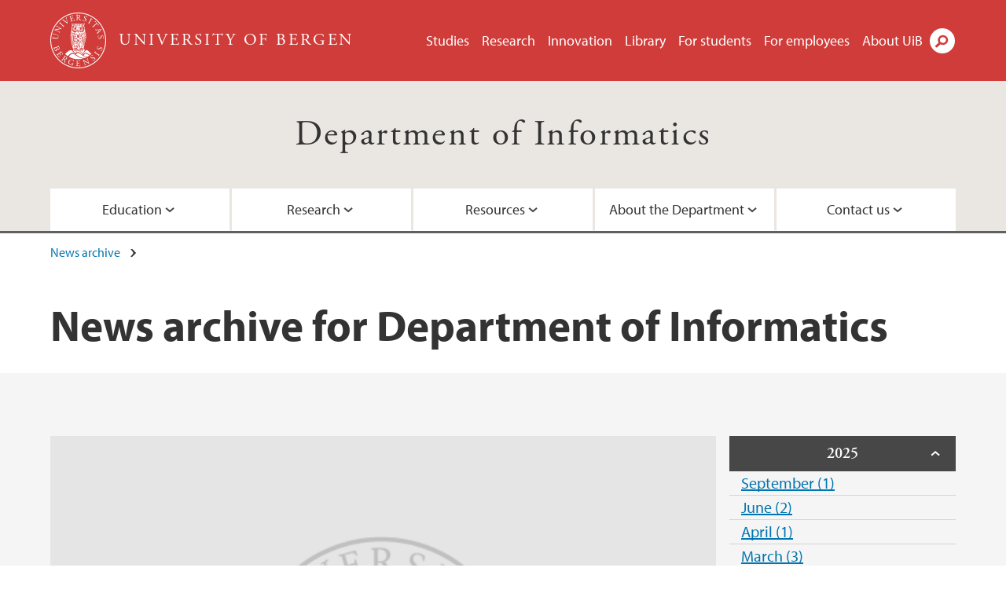

--- FILE ---
content_type: text/html; charset=utf-8
request_url: https://www.uib.no/en/node/52075/news-archive/201002
body_size: 8506
content:
<!doctype html>
<html lang="en" dir="ltr">
  <head>
    <link rel="profile" href="http://www.w3.org/1999/xhtml/vocab">
    <meta http-equiv="X-UA-Compatible" content="IE=edge">
    <meta name="MobileOptimized" content="width">
    <meta name="HandheldFriendly" content="true">
    <meta name="viewport" content="width=device-width">
<meta name="robots" content="noindex">
<meta http-equiv="Content-Type" content="text/html; charset=utf-8" />
<link rel="shortcut icon" href="https://www.uib.no/sites/all/themes/uib/uib_w3/favicon.ico" type="image/vnd.microsoft.icon" />
<meta name="generator" content="Drupal 7 (https://www.drupal.org)" />
<link rel="canonical" href="https://www.uib.no/en/node/52075/news-archive/201002" />
<link rel="shortlink" href="https://www.uib.no/en/node/52075/news-archive/201002" />
<meta property="og:site_name" content="University of Bergen" />
<meta property="og:type" content="article" />
<meta property="og:url" content="https://www.uib.no/en/node/52075/news-archive/201002" />
<meta property="og:title" content="News archive" />
<meta name="twitter:card" content="summary" />
<meta name="twitter:title" content="News archive" />
    <title>News archive for Department of Informatics | University of Bergen</title>
<link type="text/css" rel="stylesheet" href="https://www.uib.no/sites/w3.uib.no/files/css/css_xE-rWrJf-fncB6ztZfd2huxqgxu4WO-qwma6Xer30m4.css" media="all" />
<link type="text/css" rel="stylesheet" href="https://www.uib.no/sites/w3.uib.no/files/css/css_nyTd1LtyGV4FMxplIMTXUR2pP5xwQtS1bYuhoPSCfb4.css" media="all" />
<link type="text/css" rel="stylesheet" href="https://www.uib.no/sites/w3.uib.no/files/css/css_hFjMpgojz5tLIvTCOXkG5jneFLTaWNX_hakVb3yaMeE.css" media="all" />
<link type="text/css" rel="stylesheet" href="https://www.uib.no/sites/w3.uib.no/files/css/css_3OmOXy6QprOkr48nRgtrypyE0V5QWVpjdpRaJc2Wx-o.css" media="all" />
<link type="text/css" rel="stylesheet" href="https://www.uib.no/sites/w3.uib.no/files/css/css_VVIwC6Oh2S6Yoj-dlw07AnQN33wARXuRRIf8pwRiu2U.css" media="print" />
<script type="text/javascript" src="https://www.uib.no/sites/w3.uib.no/files/js/js_pjM71W4fNn8eBgJgV1oVUUFnjlDTZvUMfj9SBg4sGgk.js"></script>
<script type="text/javascript" src="https://www.uib.no/sites/w3.uib.no/files/js/js_mOx0WHl6cNZI0fqrVldT0Ay6Zv7VRFDm9LexZoNN_NI.js"></script>
<script type="text/javascript">
<!--//--><![CDATA[//><!--
document.createElement( "picture" );
//--><!]]>
</script>
<script type="text/javascript" src="https://www.uib.no/sites/w3.uib.no/files/js/js_GOikDsJOX04Aww72M-XK1hkq4qiL_1XgGsRdkL0XlDo.js"></script>
<script type="text/javascript" src="https://www.uib.no/sites/w3.uib.no/files/js/js_36JebCLoMC3Y_A56Pz19d7fHtwF3mSX9TlZGZc8qWqs.js"></script>
<script type="text/javascript" src="https://www.uib.no/sites/w3.uib.no/files/js/js_gHk2gWJ_Qw_jU2qRiUmSl7d8oly1Cx7lQFrqcp3RXcI.js"></script>
<script type="text/javascript" src="https://www.uib.no/sites/w3.uib.no/files/js/js__b_mpqDtkRbkk7KQHVRNpUJXeMZdppYZx8kRQd7qpsU.js"></script>
<script type="text/javascript">
<!--//--><![CDATA[//><!--
      (function($) {
        var current=null;
        $('.page-node-news-archive .content-main-wrapper #block-views-recent-news-block-date-selector ul.views-summary').ready(function(){
          var year=0;
          var open='open';
          $('.page-node-news-archive .content-main-wrapper #block-views-recent-news-block-date-selector ul.views-summary').children().each(function(){
            var text=$(this).text().replace(/\r?\n|\r/g,"");
            var y=text.match(/([^ ]+) ([0-9]{4})(.*)$/);
            var month=y[1];
            var numart=y[3];
            if(y[2] != year){
              year=y[2];
              var li=$('<li></li>').html('<span class="year">' + year + '</span>');
              li.addClass(open);
              open='';
              current=$('<ul></ul>');
              li.append(current);
              $(this).before(li);
              li.click(function(){$(this).toggleClass('open')});
            }
            $(this).children('a').first().text(month+' '+numart);
            var ali=$('<li></li>').append($(this).children('a').first());
            current.append(ali);
            $(this).remove();
          });
        });
      })(jQuery);
//--><!]]>
</script>
<script type="text/javascript" src="//use.typekit.net/yfr2tzw.js"></script>
<script type="text/javascript">
<!--//--><![CDATA[//><!--
try{Typekit.load();}catch(e){}
//--><!]]>
</script>
<script type="text/javascript">
<!--//--><![CDATA[//><!--
jQuery.extend(Drupal.settings, {"basePath":"\/","pathPrefix":"en\/","setHasJsCookie":0,"ajaxPageState":{"theme":"uib_w3","theme_token":"hOtFAMAwTtJcCYGfV6XzPK92haXDaOqrahrrC_MLta0","js":{"sites\/all\/modules\/picture\/picturefill\/picturefill.min.js":1,"sites\/all\/modules\/picture\/picture.min.js":1,"https:\/\/www.uib.no\/sites\/w3.uib.no\/files\/google_tag\/uib\/google_tag.script.js":1,"sites\/all\/modules\/jquery_update\/replace\/jquery\/1.12\/jquery.min.js":1,"0":1,"misc\/jquery-extend-3.4.0.js":1,"misc\/jquery-html-prefilter-3.5.0-backport.js":1,"misc\/jquery.once.js":1,"misc\/drupal.js":1,"sites\/all\/modules\/jquery_update\/js\/jquery_browser.js":1,"misc\/form-single-submit.js":1,"misc\/form.js":1,"sites\/all\/modules\/entityreference\/js\/entityreference.js":1,"sites\/all\/libraries\/colorbox\/jquery.colorbox-min.js":1,"sites\/all\/libraries\/DOMPurify\/purify.min.js":1,"sites\/all\/modules\/colorbox\/js\/colorbox.js":1,"sites\/all\/modules\/colorbox\/styles\/stockholmsyndrome\/colorbox_style.js":1,"sites\/all\/modules\/colorbox\/js\/colorbox_inline.js":1,"sites\/all\/themes\/uib\/uib_w3\/js\/mobile_menu.js":1,"sites\/all\/themes\/uib\/uib_w3\/js\/sortable.js":1,"sites\/all\/modules\/uib\/uib_search\/js\/uib_search.js":1,"sites\/all\/themes\/uib\/uib_w3\/js\/w3.js":1,"1":1,"\/\/use.typekit.net\/yfr2tzw.js":1,"2":1},"css":{"modules\/system\/system.base.css":1,"modules\/system\/system.menus.css":1,"modules\/system\/system.messages.css":1,"modules\/system\/system.theme.css":1,"modules\/field\/theme\/field.css":1,"modules\/node\/node.css":1,"sites\/all\/modules\/picture\/picture_wysiwyg.css":1,"modules\/user\/user.css":1,"sites\/all\/modules\/views\/css\/views.css":1,"sites\/all\/modules\/colorbox\/styles\/stockholmsyndrome\/colorbox_style.css":1,"sites\/all\/modules\/ctools\/css\/ctools.css":1,"sites\/all\/modules\/panels\/css\/panels.css":1,"modules\/locale\/locale.css":1,"sites\/all\/themes\/uib\/uib_w3\/css\/style.css":1,"sites\/all\/themes\/uib\/uib_w3\/css\/print.css":1}},"colorbox":{"opacity":"0.85","current":"{current} of {total}","previous":"\u00ab Prev","next":"Next \u00bb","close":"Close","maxWidth":"98%","maxHeight":"98%","fixed":true,"mobiledetect":true,"mobiledevicewidth":"480px","file_public_path":"\/sites\/w3.uib.no\/files","specificPagesDefaultValue":"admin*\nimagebrowser*\nimg_assist*\nimce*\nnode\/add\/*\nnode\/*\/edit\nprint\/*\nprintpdf\/*\nsystem\/ajax\nsystem\/ajax\/*"},"better_exposed_filters":{"views":{"recent_news":{"displays":{"newsarchive":{"filters":[]},"block_date_selector":{"filters":[]}}}}},"uib_search":{"url":"https:\/\/api.search.uib.no","index":"w3one","uib_search_boost_max":10,"uib_search_boost_min":0.0009765625},"urlIsAjaxTrusted":{"\/en\/search":true,"https:\/\/www.google.com\/search":true}});
//--><!]]>
</script>
  </head>
  <body class="html not-front not-logged-in no-sidebars page-node page-node- page-node-52075 page-node-news-archive page-node-news-archive- page-node-news-archive-201002 i18n-en" >
    <div id="skip-link">
      <a href="#main-content" class="element-invisible element-focusable">Skip to main content</a>
    </div>
<noscript aria-hidden="true"><iframe src="https://www.googletagmanager.com/ns.html?id=GTM-KLPBXPW" height="0" width="0" style="display:none;visibility:hidden"></iframe></noscript>
    <div class="header__wrapper">
      <header class="header">
        <a href="/en" title="Home" rel="home" class="logo__link">
          <img src="https://www.uib.no/sites/all/themes/uib/uib_w3/logo.svg" alt="Home" class="logo__image" />
        </a>
            <div class="site-name">
            <a href="/en" title="Home" rel="home"><span>University of Bergen</span></a>
          </div>
    <div class="region region-header">
    <nav class="mobile-menu"><div class="menu-button">Menu</div>
</nav><nav class="global-menu"><ul class="menu"><li class="first leaf menu__item"><a href="https://www.uib.no/en/studies" title="">Studies</a></li>
<li class="leaf menu__item"><a href="/en/research" title="">Research</a></li>
<li class="leaf menu__item"><a href="/en/innovation" title="">Innovation</a></li>
<li class="leaf menu__item"><a href="/en/ub" title="">Library</a></li>
<li class="leaf menu__item"><a href="https://www.uib.no/en/forstudents" title="">For students</a></li>
<li class="leaf menu__item"><a href="/en/foremployees" title="">For employees</a></li>
<li class="last leaf menu__item"><a href="/en/about" title="">About UiB</a></li>
</ul></nav><div id="block-locale-language" class="block block-locale">

    
  <div class="content">
    <ul class="language-switcher-locale-url"><li class="en first active"><a href="/en/node/52075/news-archive/201002" class="language-link active" title="Department of Informatics" lang="en">English</a></li>
<li class="nb last"><a href="/nb/node/52070/news-archive/201002" class="language-link" title="Institutt for informatikk" lang="nb">Norsk</a></li>
</ul>  </div>
</div>
<div id="block-uib-search-global-searchform" class="block block-uib-search">
  <div class="content">
    <form class="global-search" action="/en/search" method="get" id="uib-search-form" accept-charset="UTF-8"><div><div class="lightbox form-wrapper" id="edit-lightbox--2"><div class="topbar-wrapper form-wrapper" id="edit-top--3"><div class="topbar form-wrapper" id="edit-top--4"><div class="spacer form-wrapper" id="edit-spacer--2"></div><div class="top-right form-wrapper" id="edit-right--3"><div class="close-lightbox form-wrapper" id="edit-close--2"><a href="/en" class="closeme" id="edit-link--4">Close</a></div></div></div></div><div class="search-wrapper form-wrapper" id="edit-search--2"><label for="searchfield" class="element-invisible">Search field</label>
<div class="form-item form-type-textfield form-item-searchtext">
 <input class="search-field form-text" name="qq" autocomplete="off" placeholder="Search uib.no" data-placeholder="Search for person" id="searchfield" type="text" value=" " size="60" maxlength="128" />
</div>
<input type="submit" id="edit-submit--2" name="op" value="Search" class="form-submit" /></div><fieldset class="right-selector form-wrapper" id="edit-right--4"><legend><span class="fieldset-legend">Filter on content</span></legend><div class="fieldset-wrapper"><div class="form-item form-type-checkboxes form-item-filters">
 <div id="search-filter-checkboxes" class="form-checkboxes"><div class="form-item form-type-checkbox form-item-filters-everything">
 <input name="uib_search_filters[]" type="checkbox" id="edit-filters-everything--2" value="everything" checked="checked" class="form-checkbox" />  <label class="option" for="edit-filters-everything--2">Everything </label>

</div>
<div class="form-item form-type-checkbox form-item-filters-news">
 <input name="uib_search_filters[]" type="checkbox" id="edit-filters-news--2" value="news" class="form-checkbox" />  <label class="option" for="edit-filters-news--2">News </label>

</div>
<div class="form-item form-type-checkbox form-item-filters-study">
 <input name="uib_search_filters[]" type="checkbox" id="edit-filters-study--2" value="study" class="form-checkbox" />  <label class="option" for="edit-filters-study--2">Studies </label>

</div>
<div class="form-item form-type-checkbox form-item-filters-event">
 <input name="uib_search_filters[]" type="checkbox" id="edit-filters-event--2" value="event" class="form-checkbox" />  <label class="option" for="edit-filters-event--2">Events </label>

</div>
<div class="form-item form-type-checkbox form-item-filters-user">
 <input name="uib_search_filters[]" type="checkbox" id="edit-filters-user--2" value="user" class="form-checkbox" />  <label class="option" for="edit-filters-user--2">Persons </label>

</div>
<div class="form-item form-type-checkbox form-item-filters-employee-area">
 <input name="uib_search_filters[]" type="checkbox" id="edit-filters-employee-area--2" value="employee_area" class="form-checkbox" />  <label class="option" for="edit-filters-employee-area--2">Employee pages </label>

</div>
</div>
<div class="description">Choose what results to return</div>
</div>
</div></fieldset>
<div class="results-wrapper form-wrapper" id="edit-results-wrapper--2"><div class="results form-wrapper" id="edit-results--2"><span class="results-bottom-anchor"></span>
</div></div></div><input type="hidden" name="form_build_id" value="form-ujpF4fXCwDTvPCXt2tW4O7mdphpHKYtDWA1GAyCdPUo" />
<input type="hidden" name="form_id" value="uib_search__form" />
</div></form><form name="noscriptform" action="https://www.google.com/search" method="get" id="uib-search-noscript-form" accept-charset="UTF-8"><div><input class="search-button" type="submit" value="Search" /><input name="as_sitesearch" value="uib.no" type="hidden" />
<input type="hidden" name="form_build_id" value="form-GTPtTPvGHUN9LXoR535_6Y21XYqr7aTqSHDTUMJ5gK8" />
<input type="hidden" name="form_id" value="uib_search__noscript_form" />
</div></form>  </div>
</div>
  </div>
      </header>
      <nav class="mobile_dropdown">
        <nav class="global-mobile-menu mobile noscript"><ul class="menu"><li class="first leaf menu__item"><a href="https://www.uib.no/en/studies" title="">Studies</a></li>
<li class="leaf menu__item"><a href="/en/research" title="">Research</a></li>
<li class="leaf menu__item"><a href="/en/innovation" title="">Innovation</a></li>
<li class="leaf menu__item"><a href="/en/ub" title="">Library</a></li>
<li class="leaf menu__item"><a href="https://www.uib.no/en/forstudents" title="">For students</a></li>
<li class="leaf menu__item"><a href="/en/foremployees" title="">For employees</a></li>
<li class="last leaf menu__item"><a href="/en/about" title="">About UiB</a></li>
</ul></nav>      </nav>
    </div>
    <div class="subheader__wrapper">
    <span class="subheader__content" role="complementary"><a href="/en/ii">Department of Informatics</a></span><nav class="mobile_area mobile_dropdown"><div class="area-mobile-menu"><ul class="menu"><li class="first expanded menu__item"><a href="#">Education</a><ul class="menu"><li class="first leaf"><a href="/en/ii/179118/masters-programmes" title="">Master&#039;s programmes</a></li>
<li class="leaf"><a href="/en/ii/179120/bachelors-programmes" title="">Bachelor&#039;s programs</a></li>
<li class="leaf"><a href="/en/ii/99518/should-i-study-computer-science" title="">Should I Study Computer Science?</a></li>
<li class="leaf"><a href="https://www4.uib.no/en/studies/application-and-admission" title="">Admission</a></li>
<li class="leaf"><a href="/en/ii/176465/courses-department-informatics" title="">Courses</a></li>
<li class="last leaf"><a href="/en/ii/122237/study-programme-boards">Study programme boards</a></li>
</ul></li>
<li class="expanded menu__item"><a href="#">Research</a><ul class="menu"><li class="first leaf"><a href="https://www4.uib.no/en/research/research-groups/algorithms" title="">Algorithms</a></li>
<li class="leaf"><a href="https://www4.uib.no/en/research/research-groups/didactics" title="">Didactics</a></li>
<li class="leaf"><a href="https://www4.uib.no/en/research/research-groups/machine-learning" title="">Machine learning</a></li>
<li class="leaf"><a href="https://www4.uib.no/en/research/research-groups/optimization" title="">Optimization</a></li>
<li class="leaf"><a href="https://www4.uib.no/en/research/research-groups/programming-theory" title="">Programming Theory</a></li>
<li class="leaf"><a href="https://www4.uib.no/en/research/research-groups/selmer-center-in-secure-communication" title="">Selmer Center in Secure Communication</a></li>
<li class="leaf"><a href="https://cbu.w.uib.no/" title="">Computational Biology Unit (CBU)</a></li>
<li class="leaf"><a href="/en/ii/52927/phd-informatics" title="">Doctoral Education (PhD)</a></li>
<li class="leaf"><a href="https://www.uib.no/en/energyinformatics" title="">Energy informatics</a></li>
<li class="leaf"><a href="https://www.uib.no/en/leadai" title="">LEAD AI</a></li>
<li class="last leaf"><a href="https://vis.uib.no/group/" title="">Visualization </a></li>
</ul></li>
<li class="expanded menu__item"><a href="#" title="">Resources</a><ul class="menu"><li class="first leaf"><a href="https://www.uib.no/en/ii/117461/newsletter-department-informatics" title="">Newsletter</a></li>
<li class="leaf"><a href="/en/ii/158522/guests-department-informatics" title="">Guest researchers</a></li>
<li class="leaf"><a href="http://fagutvalget.no/" title="">Student Council</a></li>
<li class="leaf"><a href="/en/ii/99461/master-students">For Master Students</a></li>
<li class="leaf"><a href="/en/ii/99474/phd-candidates">For PhD Candidates</a></li>
<li class="leaf"><a href="https://www.uib.no/en/alumninetwork" title="">For Alumni</a></li>
<li class="leaf"><a href="/en/ii/57510/reports-informatics">Reports in Informatics</a></li>
<li class="leaf"><a href="/en/ii/54039/information-report-authors">Information for report authors</a></li>
<li class="leaf"><a href="/en/ii/125121/election-institute-board-department-informatics">Election - Department of Informatics</a></li>
<li class="leaf"><a href="/en/ii/126256/research-support-services">Research support services</a></li>
<li class="last leaf"><a href="/en/ii/161448/health-safety-environment-hse" title="">Health, Safety, Environment</a></li>
</ul></li>
<li class="expanded menu__item"><a href="#">About the Department</a><ul class="menu"><li class="first leaf"><a href="/en/ii/99516/about-us">About Us</a></li>
<li class="leaf"><a href="/en/ii/57543/management-and-administrative-staff" title="">Management and administrative staff</a></li>
<li class="leaf"><a href="/en/ii/165328/councils-and-committees" title="">Councils and committees</a></li>
<li class="last leaf"><a href="/en/ii/171155/strategy-2023-2030" title="">Strategy</a></li>
</ul></li>
<li class="last expanded menu__item"><a href="#">Contact us</a><ul class="menu"><li class="first leaf"><a href="/en/ii/54501/contact-information-informatics">Contact us</a></li>
<li class="leaf"><a href="https://www.uib.no/en/ii/117462/contact-people-research-groups-informatics" title="">Group contacts</a></li>
<li class="leaf"><a href="/en/ii/57630/where-find-us">Where to find us</a></li>
<li class="leaf"><a href="https://www4.uib.no/en/find-employees?position=scientific&amp;keywords=Department+of+Informatics" title="">Scientific staff</a></li>
<li class="last leaf"><a href="https://www4.uib.no/en/find-employees?keywords=Department+of+Informatics" title="">Complete staff list</a></li>
</ul></li>
</ul></div></nav>        </div>
    <nav id="main-menu">
<ul class="menu"><li class="first expanded menu__item"><a href="#">Education</a><ul class="menu"><li class="first leaf"><a href="/en/ii/179118/masters-programmes" title="">Master&#039;s programmes</a></li>
<li class="leaf"><a href="/en/ii/179120/bachelors-programmes" title="">Bachelor&#039;s programs</a></li>
<li class="leaf"><a href="/en/ii/99518/should-i-study-computer-science" title="">Should I Study Computer Science?</a></li>
<li class="leaf"><a href="https://www4.uib.no/en/studies/application-and-admission" title="">Admission</a></li>
<li class="leaf"><a href="/en/ii/176465/courses-department-informatics" title="">Courses</a></li>
<li class="last leaf"><a href="/en/ii/122237/study-programme-boards">Study programme boards</a></li>
</ul></li>
<li class="expanded menu__item"><a href="#">Research</a><ul class="menu"><li class="first leaf"><a href="https://www4.uib.no/en/research/research-groups/algorithms" title="">Algorithms</a></li>
<li class="leaf"><a href="https://www4.uib.no/en/research/research-groups/didactics" title="">Didactics</a></li>
<li class="leaf"><a href="https://www4.uib.no/en/research/research-groups/machine-learning" title="">Machine learning</a></li>
<li class="leaf"><a href="https://www4.uib.no/en/research/research-groups/optimization" title="">Optimization</a></li>
<li class="leaf"><a href="https://www4.uib.no/en/research/research-groups/programming-theory" title="">Programming Theory</a></li>
<li class="leaf"><a href="https://www4.uib.no/en/research/research-groups/selmer-center-in-secure-communication" title="">Selmer Center in Secure Communication</a></li>
<li class="leaf"><a href="https://cbu.w.uib.no/" title="">Computational Biology Unit (CBU)</a></li>
<li class="leaf"><a href="/en/ii/52927/phd-informatics" title="">Doctoral Education (PhD)</a></li>
<li class="leaf"><a href="https://www.uib.no/en/energyinformatics" title="">Energy informatics</a></li>
<li class="leaf"><a href="https://www.uib.no/en/leadai" title="">LEAD AI</a></li>
<li class="last leaf"><a href="https://vis.uib.no/group/" title="">Visualization </a></li>
</ul></li>
<li class="expanded menu__item"><a href="#" title="">Resources</a><ul class="menu"><li class="first leaf"><a href="https://www.uib.no/en/ii/117461/newsletter-department-informatics" title="">Newsletter</a></li>
<li class="leaf"><a href="/en/ii/158522/guests-department-informatics" title="">Guest researchers</a></li>
<li class="leaf"><a href="http://fagutvalget.no/" title="">Student Council</a></li>
<li class="leaf"><a href="/en/ii/99461/master-students">For Master Students</a></li>
<li class="leaf"><a href="/en/ii/99474/phd-candidates">For PhD Candidates</a></li>
<li class="leaf"><a href="https://www.uib.no/en/alumninetwork" title="">For Alumni</a></li>
<li class="leaf"><a href="/en/ii/57510/reports-informatics">Reports in Informatics</a></li>
<li class="leaf"><a href="/en/ii/54039/information-report-authors">Information for report authors</a></li>
<li class="leaf"><a href="/en/ii/125121/election-institute-board-department-informatics">Election - Department of Informatics</a></li>
<li class="leaf"><a href="/en/ii/126256/research-support-services">Research support services</a></li>
<li class="last leaf"><a href="/en/ii/161448/health-safety-environment-hse" title="">Health, Safety, Environment</a></li>
</ul></li>
<li class="expanded menu__item"><a href="#">About the Department</a><ul class="menu"><li class="first leaf"><a href="/en/ii/99516/about-us">About Us</a></li>
<li class="leaf"><a href="/en/ii/57543/management-and-administrative-staff" title="">Management and administrative staff</a></li>
<li class="leaf"><a href="/en/ii/165328/councils-and-committees" title="">Councils and committees</a></li>
<li class="last leaf"><a href="/en/ii/171155/strategy-2023-2030" title="">Strategy</a></li>
</ul></li>
<li class="last expanded menu__item"><a href="#">Contact us</a><ul class="menu"><li class="first leaf"><a href="/en/ii/54501/contact-information-informatics">Contact us</a></li>
<li class="leaf"><a href="https://www.uib.no/en/ii/117462/contact-people-research-groups-informatics" title="">Group contacts</a></li>
<li class="leaf"><a href="/en/ii/57630/where-find-us">Where to find us</a></li>
<li class="leaf"><a href="https://www4.uib.no/en/find-employees?position=scientific&amp;keywords=Department+of+Informatics" title="">Scientific staff</a></li>
<li class="last leaf"><a href="https://www4.uib.no/en/find-employees?keywords=Department+of+Informatics" title="">Complete staff list</a></li>
</ul></li>
</ul>    </nav>
    <main>
      <a id="main-content"></a>
      <div class="tabs"></div>
      <div class="content-top-wrapper">
        <div class="content-top">
          <div class="uib_breadcrumb"><nav class="breadcrumb" role="navigation"><ol><li><a href="/en/ii/news-archive">News archive</a> </li></ol></nav></div>
<h1>News archive for Department of Informatics</h1>
        </div>
      </div>
      <div class="content-main-wrapper">
  <div class="region region-content">
    <div id="block-system-main" class="block block-system">

    
  <div class="content">
    <div class="view view-recent-news view-id-recent_news view-display-id-newsarchive view-dom-id-15f0efdcb9506905d6b71438989fcb1a">
        
  
  
      <div class="view-content">
        <div class="views-row views-row-1 views-row-odd views-row-first views-row-last">
      
  <div class="views-field views-field-nothing">        <span class="field-content"><img src="/sites/all/modules/uib/uib_area/placeholder_media.png"></span>  </div>  
  <div class="views-field views-field-title">        <span class="field-content"><a href="/en/rg/algo/58346/bergen-paper-accepted-stoc-2010">Bergen paper accepted to STOC 2010 (05.02.2010)</a></span>  </div>  
  <div class="views-field views-field-field-uib-lead">        <div class="field-content">Two young researchers from Bergen, a PhD student and a recently graduated PhD, have a paper accepted at this year's STOC conference.</div>  </div>  </div>
    </div>
  
  
  
  
  
  
</div>  </div>
</div>
<div id="block-views-recent-news-block-date-selector" class="block block-views">

    
  <div class="content">
    <div class="view view-recent-news view-id-recent_news view-display-id-block_date_selector view-dom-id-8f936516503e91dc36edb2ce14853ad0">
        
  
  
      <div class="view-content">
      <div class="item-list">
  <ul class="views-summary">
      <li><a href="/en/node/52075/news-archive/202509">September 2025</a>
              (1)
          </li>
      <li><a href="/en/node/52075/news-archive/202506">June 2025</a>
              (2)
          </li>
      <li><a href="/en/node/52075/news-archive/202504">April 2025</a>
              (1)
          </li>
      <li><a href="/en/node/52075/news-archive/202503">March 2025</a>
              (3)
          </li>
      <li><a href="/en/node/52075/news-archive/202502">February 2025</a>
              (2)
          </li>
      <li><a href="/en/node/52075/news-archive/202410">October 2024</a>
              (2)
          </li>
      <li><a href="/en/node/52075/news-archive/202409">September 2024</a>
              (3)
          </li>
      <li><a href="/en/node/52075/news-archive/202404">April 2024</a>
              (3)
          </li>
      <li><a href="/en/node/52075/news-archive/202403">March 2024</a>
              (1)
          </li>
      <li><a href="/en/node/52075/news-archive/202311">November 2023</a>
              (2)
          </li>
      <li><a href="/en/node/52075/news-archive/202309">September 2023</a>
              (3)
          </li>
      <li><a href="/en/node/52075/news-archive/202308">August 2023</a>
              (1)
          </li>
      <li><a href="/en/node/52075/news-archive/202307">July 2023</a>
              (1)
          </li>
      <li><a href="/en/node/52075/news-archive/202306">June 2023</a>
              (3)
          </li>
      <li><a href="/en/node/52075/news-archive/202305">May 2023</a>
              (2)
          </li>
      <li><a href="/en/node/52075/news-archive/202303">March 2023</a>
              (1)
          </li>
      <li><a href="/en/node/52075/news-archive/202302">February 2023</a>
              (1)
          </li>
      <li><a href="/en/node/52075/news-archive/202301">January 2023</a>
              (3)
          </li>
      <li><a href="/en/node/52075/news-archive/202212">December 2022</a>
              (1)
          </li>
      <li><a href="/en/node/52075/news-archive/202211">November 2022</a>
              (7)
          </li>
      <li><a href="/en/node/52075/news-archive/202210">October 2022</a>
              (1)
          </li>
      <li><a href="/en/node/52075/news-archive/202209">September 2022</a>
              (1)
          </li>
      <li><a href="/en/node/52075/news-archive/202206">June 2022</a>
              (1)
          </li>
      <li><a href="/en/node/52075/news-archive/202205">May 2022</a>
              (2)
          </li>
      <li><a href="/en/node/52075/news-archive/202204">April 2022</a>
              (1)
          </li>
      <li><a href="/en/node/52075/news-archive/202203">March 2022</a>
              (1)
          </li>
      <li><a href="/en/node/52075/news-archive/202202">February 2022</a>
              (2)
          </li>
      <li><a href="/en/node/52075/news-archive/202201">January 2022</a>
              (1)
          </li>
      <li><a href="/en/node/52075/news-archive/202111">November 2021</a>
              (2)
          </li>
      <li><a href="/en/node/52075/news-archive/202110">October 2021</a>
              (1)
          </li>
      <li><a href="/en/node/52075/news-archive/202109">September 2021</a>
              (2)
          </li>
      <li><a href="/en/node/52075/news-archive/202108">August 2021</a>
              (5)
          </li>
      <li><a href="/en/node/52075/news-archive/202106">June 2021</a>
              (3)
          </li>
      <li><a href="/en/node/52075/news-archive/202104">April 2021</a>
              (6)
          </li>
      <li><a href="/en/node/52075/news-archive/202103">March 2021</a>
              (2)
          </li>
      <li><a href="/en/node/52075/news-archive/202102">February 2021</a>
              (3)
          </li>
      <li><a href="/en/node/52075/news-archive/202101">January 2021</a>
              (1)
          </li>
      <li><a href="/en/node/52075/news-archive/202011">November 2020</a>
              (1)
          </li>
      <li><a href="/en/node/52075/news-archive/202010">October 2020</a>
              (1)
          </li>
      <li><a href="/en/node/52075/news-archive/202009">September 2020</a>
              (3)
          </li>
      <li><a href="/en/node/52075/news-archive/202005">May 2020</a>
              (1)
          </li>
      <li><a href="/en/node/52075/news-archive/202004">April 2020</a>
              (1)
          </li>
      <li><a href="/en/node/52075/news-archive/202002">February 2020</a>
              (1)
          </li>
      <li><a href="/en/node/52075/news-archive/202001">January 2020</a>
              (1)
          </li>
      <li><a href="/en/node/52075/news-archive/201912">December 2019</a>
              (1)
          </li>
      <li><a href="/en/node/52075/news-archive/201910">October 2019</a>
              (1)
          </li>
      <li><a href="/en/node/52075/news-archive/201909">September 2019</a>
              (1)
          </li>
      <li><a href="/en/node/52075/news-archive/201908">August 2019</a>
              (1)
          </li>
      <li><a href="/en/node/52075/news-archive/201907">July 2019</a>
              (1)
          </li>
      <li><a href="/en/node/52075/news-archive/201906">June 2019</a>
              (5)
          </li>
      <li><a href="/en/node/52075/news-archive/201904">April 2019</a>
              (4)
          </li>
      <li><a href="/en/node/52075/news-archive/201903">March 2019</a>
              (3)
          </li>
      <li><a href="/en/node/52075/news-archive/201901">January 2019</a>
              (2)
          </li>
      <li><a href="/en/node/52075/news-archive/201811">November 2018</a>
              (1)
          </li>
      <li><a href="/en/node/52075/news-archive/201810">October 2018</a>
              (1)
          </li>
      <li><a href="/en/node/52075/news-archive/201809">September 2018</a>
              (1)
          </li>
      <li><a href="/en/node/52075/news-archive/201808">August 2018</a>
              (4)
          </li>
      <li><a href="/en/node/52075/news-archive/201712">December 2017</a>
              (1)
          </li>
      <li><a href="/en/node/52075/news-archive/201711">November 2017</a>
              (2)
          </li>
      <li><a href="/en/node/52075/news-archive/201710">October 2017</a>
              (3)
          </li>
      <li><a href="/en/node/52075/news-archive/201708">August 2017</a>
              (3)
          </li>
      <li><a href="/en/node/52075/news-archive/201707">July 2017</a>
              (2)
          </li>
      <li><a href="/en/node/52075/news-archive/201706">June 2017</a>
              (2)
          </li>
      <li><a href="/en/node/52075/news-archive/201612">December 2016</a>
              (1)
          </li>
      <li><a href="/en/node/52075/news-archive/201610">October 2016</a>
              (1)
          </li>
      <li><a href="/en/node/52075/news-archive/201410">October 2014</a>
              (1)
          </li>
      <li><a href="/en/node/52075/news-archive/201405">May 2014</a>
              (1)
          </li>
      <li><a href="/en/node/52075/news-archive/201403">March 2014</a>
              (1)
          </li>
      <li><a href="/en/node/52075/news-archive/201402">February 2014</a>
              (3)
          </li>
      <li><a href="/en/node/52075/news-archive/201308">August 2013</a>
              (1)
          </li>
      <li><a href="/en/node/52075/news-archive/201304">April 2013</a>
              (2)
          </li>
      <li><a href="/en/node/52075/news-archive/201212">December 2012</a>
              (2)
          </li>
      <li><a href="/en/node/52075/news-archive/201208">August 2012</a>
              (1)
          </li>
      <li><a href="/en/node/52075/news-archive/201206">June 2012</a>
              (2)
          </li>
      <li><a href="/en/node/52075/news-archive/201203">March 2012</a>
              (1)
          </li>
      <li><a href="/en/node/52075/news-archive/201111">November 2011</a>
              (1)
          </li>
      <li><a href="/en/node/52075/news-archive/201110">October 2011</a>
              (2)
          </li>
      <li><a href="/en/node/52075/news-archive/201109">September 2011</a>
              (1)
          </li>
      <li><a href="/en/node/52075/news-archive/201108">August 2011</a>
              (1)
          </li>
      <li><a href="/en/node/52075/news-archive/201107">July 2011</a>
              (1)
          </li>
      <li><a href="/en/node/52075/news-archive/201106">June 2011</a>
              (1)
          </li>
      <li><a href="/en/node/52075/news-archive/201011">November 2010</a>
              (1)
          </li>
      <li><a href="/en/node/52075/news-archive/201010">October 2010</a>
              (2)
          </li>
      <li><a href="/en/node/52075/news-archive/201009">September 2010</a>
              (1)
          </li>
      <li><a href="/en/node/52075/news-archive/201006">June 2010</a>
              (1)
          </li>
      <li><a href="/en/node/52075/news-archive/201004">April 2010</a>
              (1)
          </li>
      <li><a href="/en/node/52075/news-archive/201003">March 2010</a>
              (1)
          </li>
      <li><a href="/en/node/52075/news-archive/201002" class="active">February 2010</a>
              (1)
          </li>
      <li><a href="/en/node/52075/news-archive/201001">January 2010</a>
              (1)
          </li>
      <li><a href="/en/node/52075/news-archive/200906">June 2009</a>
              (1)
          </li>
      <li><a href="/en/node/52075/news-archive/200905">May 2009</a>
              (1)
          </li>
      <li><a href="/en/node/52075/news-archive/200904">April 2009</a>
              (1)
          </li>
      <li><a href="/en/node/52075/news-archive/200902">February 2009</a>
              (1)
          </li>
    </ul>
</div>
    </div>
  
  
  
  
  
  
</div>  </div>
</div>
  </div>
      </div>
    </main>
    <footer>
        <div class="footer-wrapper mobile_area">
          <nav class="main-menu__expanded">
<ul class="menu"><li class="first expanded menu__item"><a href="#">Education</a><ul class="menu"><li class="first leaf"><a href="/en/ii/179118/masters-programmes" title="">Master&#039;s programmes</a></li>
<li class="leaf"><a href="/en/ii/179120/bachelors-programmes" title="">Bachelor&#039;s programs</a></li>
<li class="leaf"><a href="/en/ii/99518/should-i-study-computer-science" title="">Should I Study Computer Science?</a></li>
<li class="leaf"><a href="https://www4.uib.no/en/studies/application-and-admission" title="">Admission</a></li>
<li class="leaf"><a href="/en/ii/176465/courses-department-informatics" title="">Courses</a></li>
<li class="last leaf"><a href="/en/ii/122237/study-programme-boards">Study programme boards</a></li>
</ul></li>
<li class="expanded menu__item"><a href="#">Research</a><ul class="menu"><li class="first leaf"><a href="https://www4.uib.no/en/research/research-groups/algorithms" title="">Algorithms</a></li>
<li class="leaf"><a href="https://www4.uib.no/en/research/research-groups/didactics" title="">Didactics</a></li>
<li class="leaf"><a href="https://www4.uib.no/en/research/research-groups/machine-learning" title="">Machine learning</a></li>
<li class="leaf"><a href="https://www4.uib.no/en/research/research-groups/optimization" title="">Optimization</a></li>
<li class="leaf"><a href="https://www4.uib.no/en/research/research-groups/programming-theory" title="">Programming Theory</a></li>
<li class="leaf"><a href="https://www4.uib.no/en/research/research-groups/selmer-center-in-secure-communication" title="">Selmer Center in Secure Communication</a></li>
<li class="leaf"><a href="https://cbu.w.uib.no/" title="">Computational Biology Unit (CBU)</a></li>
<li class="leaf"><a href="/en/ii/52927/phd-informatics" title="">Doctoral Education (PhD)</a></li>
<li class="leaf"><a href="https://www.uib.no/en/energyinformatics" title="">Energy informatics</a></li>
<li class="leaf"><a href="https://www.uib.no/en/leadai" title="">LEAD AI</a></li>
<li class="last leaf"><a href="https://vis.uib.no/group/" title="">Visualization </a></li>
</ul></li>
<li class="expanded menu__item"><a href="#" title="">Resources</a><ul class="menu"><li class="first leaf"><a href="https://www.uib.no/en/ii/117461/newsletter-department-informatics" title="">Newsletter</a></li>
<li class="leaf"><a href="/en/ii/158522/guests-department-informatics" title="">Guest researchers</a></li>
<li class="leaf"><a href="http://fagutvalget.no/" title="">Student Council</a></li>
<li class="leaf"><a href="/en/ii/99461/master-students">For Master Students</a></li>
<li class="leaf"><a href="/en/ii/99474/phd-candidates">For PhD Candidates</a></li>
<li class="leaf"><a href="https://www.uib.no/en/alumninetwork" title="">For Alumni</a></li>
<li class="leaf"><a href="/en/ii/57510/reports-informatics">Reports in Informatics</a></li>
<li class="leaf"><a href="/en/ii/54039/information-report-authors">Information for report authors</a></li>
<li class="leaf"><a href="/en/ii/125121/election-institute-board-department-informatics">Election - Department of Informatics</a></li>
<li class="leaf"><a href="/en/ii/126256/research-support-services">Research support services</a></li>
<li class="last leaf"><a href="/en/ii/161448/health-safety-environment-hse" title="">Health, Safety, Environment</a></li>
</ul></li>
<li class="expanded menu__item"><a href="#">About the Department</a><ul class="menu"><li class="first leaf"><a href="/en/ii/99516/about-us">About Us</a></li>
<li class="leaf"><a href="/en/ii/57543/management-and-administrative-staff" title="">Management and administrative staff</a></li>
<li class="leaf"><a href="/en/ii/165328/councils-and-committees" title="">Councils and committees</a></li>
<li class="last leaf"><a href="/en/ii/171155/strategy-2023-2030" title="">Strategy</a></li>
</ul></li>
<li class="last expanded menu__item"><a href="#">Contact us</a><ul class="menu"><li class="first leaf"><a href="/en/ii/54501/contact-information-informatics">Contact us</a></li>
<li class="leaf"><a href="https://www.uib.no/en/ii/117462/contact-people-research-groups-informatics" title="">Group contacts</a></li>
<li class="leaf"><a href="/en/ii/57630/where-find-us">Where to find us</a></li>
<li class="leaf"><a href="https://www4.uib.no/en/find-employees?position=scientific&amp;keywords=Department+of+Informatics" title="">Scientific staff</a></li>
<li class="last leaf"><a href="https://www4.uib.no/en/find-employees?keywords=Department+of+Informatics" title="">Complete staff list</a></li>
</ul></li>
</ul>          </nav>
          <div class="footer">
<div id="block-uib-area-colophon-2" class="block block-uib-area">

    
  <div class="content">
    <div class="contact"><span>Contact us</span>
<a href="mailto:post@ii.uib.no">post@ii.uib.no</a><span>+47 55 58 42 00</span>
<span>Universitetet i Bergen<br>Institutt for informatikk<br>Postboks 7803<br>NO-5020 BERGEN<br>NORWAY</span>
</div><div class="visit"><span>Visit us</span>
<span>HIB - Thormøhlens gate 55<br>5006 Bergen</span>
<span><a href="/en/ii/map">View campus map</a></span></div>  </div>
</div>
<div class="field field-name-field-uib-social-media field-type-text field-label-above field-wrapper">
      <span class="field-label">Follow us</span>
    <div class="field-items">
          <div class="field-item even"><a href="https://facebook.com/informatikkUiB" class="icons-social-facebook" title="Follow us on Facebook" onClick="ga(&#039;send&#039;, {&#039;hitType&#039;:&#039;facebook&#039;, &#039;eventCategory&#039;:&#039;SocialMediaButtons&#039;, &#039;eventAction&#039;:&#039;Follow&#039;, &#039;eventLabel&#039;:&#039;node/52075/news-archive/201002&#039;})">facebook</a></div>
          <div class="field-item odd"><a href="https://www.instagram.com/informatikk_uib" class="icons-social-instagram" title="Follow us on Instagram" onClick="ga(&#039;send&#039;, {&#039;hitType&#039;:&#039;instagram&#039;, &#039;eventCategory&#039;:&#039;SocialMediaButtons&#039;, &#039;eventAction&#039;:&#039;Follow&#039;, &#039;eventLabel&#039;:&#039;node/52075/news-archive/201002&#039;})">instagram</a></div>
          <div class="field-item even"><a href="https://twitter.com/II_UiB" class="icons-social-twitter" title="Follow us on Twitter" onClick="ga(&#039;send&#039;, {&#039;hitType&#039;:&#039;twitter&#039;, &#039;eventCategory&#039;:&#039;SocialMediaButtons&#039;, &#039;eventAction&#039;:&#039;Follow&#039;, &#039;eventLabel&#039;:&#039;node/52075/news-archive/201002&#039;})">twitter</a></div>
          <div class="field-item odd"><a href="https://www.instagram.com/fagutvalget" class="icons-social-instagram" title="Follow us on Instagram" onClick="ga(&#039;send&#039;, {&#039;hitType&#039;:&#039;instagram&#039;, &#039;eventCategory&#039;:&#039;SocialMediaButtons&#039;, &#039;eventAction&#039;:&#039;Follow&#039;, &#039;eventLabel&#039;:&#039;node/52075/news-archive/201002&#039;})">instagram</a></div>
      </div>
</div>
          </div>
        </div>
        <div class="footer-bottom-wrapper">
          <div class="footer-bottom">
<div id="block-uib-area-bottom-links" class="block block-uib-area">

    
  <div class="content">
    <div class="item-list"><ul><li class="first"><a href="/en/about/74388/contact-information" class="link-contact-info">Contact UiB</a></li>
<li><a href="/en/about/84777/vacant-positions-uib" class="link-vacant-positions">Available positions</a></li>
<li><a href="/en/ka/107460/press-services" class="link-press">Press</a></li>
<li><a href="/en/ka/50970/cookie-policy" class="link-info-cookies">About cookies</a></li>
<li class="last"><a href="https://www.uib.no/tilgjengelighetserklearing" class="link-accessibility-statement">Accessibility statement (in Norwegian)</a></li>
</ul></div>  </div>
</div>
          </div>
        </div>
    </footer>
<script type="text/javascript" src="https://www.uib.no/sites/w3.uib.no/files/js/js_7-q4xx5FaXgFWWma9tMCS9Q__822jcg6rhczPisS8LQ.js"></script>
  </body>
</html>
